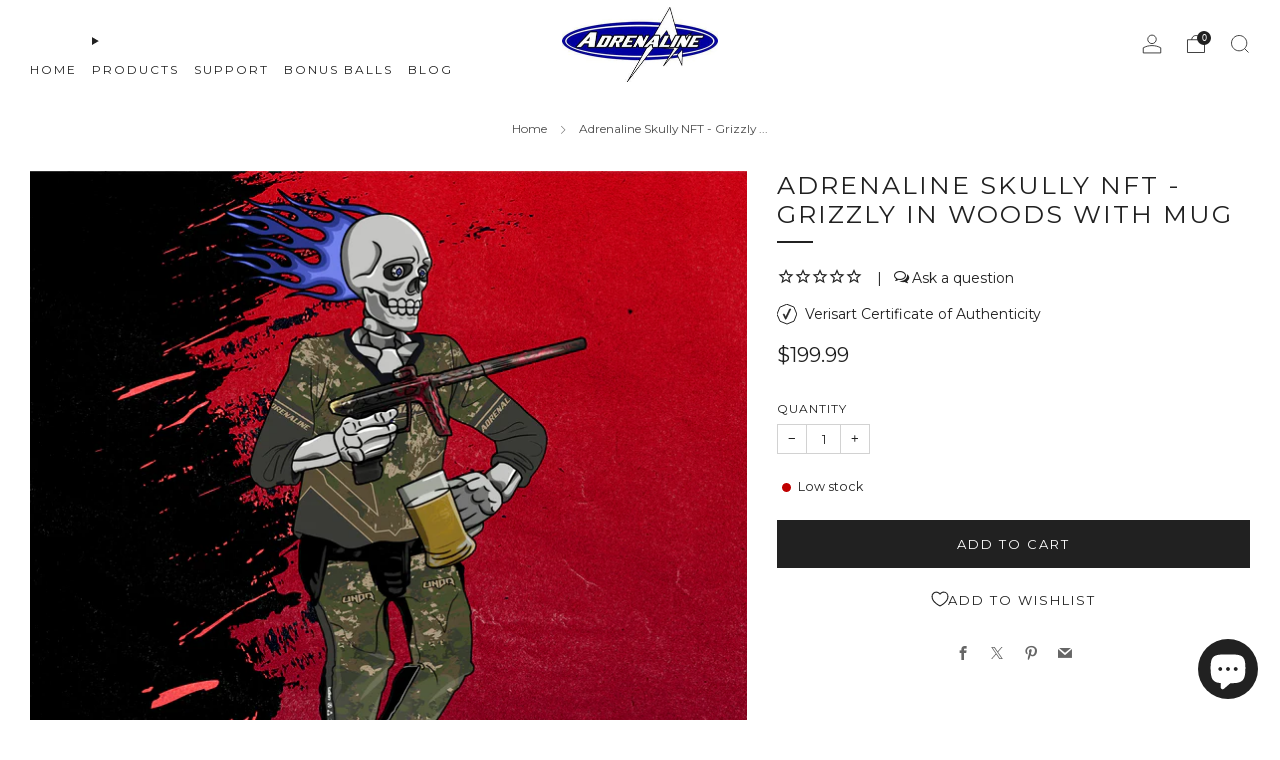

--- FILE ---
content_type: text/javascript
request_url: https://adrenaline.shop/cdn/shop/t/41/assets/cart-store.js?v=169171967427512002621704725774
body_size: 1898
content:
const{produce,createStore}=window.theme.cart.functions,deDupeItemsInCart=cart=>({...cart,items:cart.items.map(item=>{let newItem;return item.line_level_discount_allocations&&item.line_level_discount_allocations.length>0?newItem={...item,key:`${item.key}${item.line_level_discount_allocations.reduce((discountsString,discount)=>`${discountsString}_discount-${discount.amount}`,"")}`}:newItem=item,newItem})}),fetchCart=async()=>{try{const cart=await(await fetch(`${window.Shopify.routes.root}cart.js`)).json();return deDupeItemsInCart(cart)}catch(e){throw new Error(`Could not update cart: "${e}"`)}},clearCart=async()=>{try{return await(await fetch(`${window.Shopify.routes.root}cart/clear.js`,{method:"POST"})).json()}catch(e){throw new Error(`Could not clear cart: "${e}"`)}},resetFreeShippingAnimation=()=>{window.theme.cart.store.getState().products.total_price===0&&localStorage.removeItem("freeShippingAnimationShown")},initiateStore=()=>{const initialCartDataJson=document.getElementById("cart-data"),initialCartData=initialCartDataJson?JSON.parse(initialCartDataJson.textContent):{},giftWrappingDataJson=document.getElementById("cart-gift-wrapping-data"),giftWrappingData={giftWrapping:{...giftWrappingDataJson?{...JSON.parse(giftWrappingDataJson.textContent)}:{productId:null,wrapIndividually:!1},statusBeingUpdated:!1,messageBeingUpdated:!1}};window.theme.cart.store=createStore((set,get)=>({...giftWrappingData,lineItemsBeingUpdated:[],latestAddedProduct:null,noteBeingUpdated:!1,ongoingUpdates:{items:{},note:null,giftWrappingMessage:null},products:deDupeItemsInCart(initialCartData),recommendations:{enabled:!1,intent:"related",items:{}},productVariantsBeingAdded:[],clear:async()=>{const products=await clearCart();set(produce(draft=>{draft.lineItemsBeingUpdated=[],draft.latestAddedProduct=null,draft.products=products,draft.recommendations={},draft.productVariantsBeingAdded=[]}))},add:async variants=>{if(!variants)throw new Error("Variant(s) must be specified");const items=(Array.isArray(variants)?variants:[variants]).map(item=>Object.keys(item).find(key=>key.includes("properties"))?Object.entries(item).reduce((newItem,[key,value])=>(key.includes("properties")&&value!==""?(newItem.properties||(newItem.properties={}),newItem.properties[key.replace("properties[","").replace("]","")]=value):newItem[key]=value,newItem),{}):item);set(produce(draft=>{draft.productVariantsBeingAdded=items.map(item=>item.id)}));const addedResponse=await(await fetch(`${window.Shopify.routes.root}cart/add.js`,{method:"POST",headers:{"Content-Type":"application/json"},body:JSON.stringify({items})})).json(),products=await fetchCart(),prevItemsCount=get().products.item_count;if(set(produce(draft=>{draft.latestAddedProduct=addedResponse.items?addedResponse.items[0]:null,draft.products=products})),prevItemsCount!==products.item_count&&await get().updateGiftWrapping(),await get().updateRecommendations(),addedResponse.status)throw new Error(addedResponse.description)},change:async(key,quantity=0)=>{if(!key)throw new Error("Line item key must be specified");get().ongoingUpdates.items[key]&&(get().ongoingUpdates.items[key].abort(),set(produce(draft=>{draft.ongoingUpdates.items[key]=null})));const controller=new AbortController,signal=controller.signal;set(produce(draft=>{get().lineItemsBeingUpdated.includes(key)||draft.lineItemsBeingUpdated.push(key),draft.ongoingUpdates.items[key]=controller}));const line=get().products.items.findIndex(item=>item.key===key)+1,changedResponse=await(await fetch(`${window.Shopify.routes.root}cart/change.js`,{method:"POST",headers:{"Content-Type":"application/json"},body:JSON.stringify({line,quantity}),signal})).json();let products;changedResponse.status===422?products=await fetchCart():products=changedResponse;const prevItemsCount=get().products.item_count;if(products={...products,items:products.items.filter(item=>item.quantity>0)},products=deDupeItemsInCart(products),set(produce(draft=>{draft.lineItemsBeingUpdated=draft.lineItemsBeingUpdated.filter(k=>k!==key),draft.products=products,draft.ongoingUpdates.items[key]=null})),prevItemsCount!==products.item_count&&await get().updateGiftWrapping(),await get().updateRecommendations(),changedResponse.status===422)throw new Error(changedResponse.description)},enableRecommendations:async(intent="related")=>{get().recommendations.enabled||(set(produce(draft=>{draft.recommendations.enabled=!0,draft.recommendations.intent=intent})),await get().updateRecommendations())},resetLatestAddedProduct:()=>{set(produce(draft=>{draft.latestAddedProduct=null}))},resetVariantsBeingAdded:(variantId="")=>{set(produce(draft=>{draft.productVariantsBeingAdded=variantId?draft.productVariantsBeingAdded.filter(id=>id!==variantId):[]}))},setGiftWrapping:async(enable=!0)=>{const giftWrappingProductId=get().giftWrapping.productId;if(!giftWrappingProductId)return;const cart=get().products,giftWrappingIndividual=get().giftWrapping.wrapIndividually;if(enable){set(produce(draft=>{draft.giftWrapping.statusBeingUpdated=!0}));const savedGiftWrappingProductId=get().products.attributes["_gift-wrapping-product-id"],products=await(await fetch(`${window.Shopify.routes.root}cart/update.js`,{method:"POST",headers:{"Content-Type":"application/json"},body:JSON.stringify({attributes:{...savedGiftWrappingProductId!==giftWrappingProductId?{"_gift-wrapping-product-id":giftWrappingProductId}:{},"gift-wrapping":enable,"gift-wrapping-message":""},updates:{[giftWrappingProductId]:giftWrappingIndividual?cart.items.reduce((nonGiftWrappingQuantity,item)=>item.variant_id!==giftWrappingProductId?nonGiftWrappingQuantity+item.quantity:nonGiftWrappingQuantity,0):1}})})).json();set(produce(draft=>{draft.giftWrapping.statusBeingUpdated=!1,draft.products=deDupeItemsInCart(products)}))}else{let signal=null,key=null;const giftWrappingItem=get().products.items.find(item=>item.variant_id===giftWrappingProductId);if(set(produce(draft=>{draft.giftWrapping.statusBeingUpdated=!0})),giftWrappingItem){key=giftWrappingItem.key,get().ongoingUpdates.items[key]&&(get().ongoingUpdates.items[key].abort(),set(produce(draft=>{draft.ongoingUpdates.items[key]=null})));const controller=new AbortController;signal=controller.signal,set(produce(draft=>{get().lineItemsBeingUpdated.includes(key)||draft.lineItemsBeingUpdated.push(key),draft.ongoingUpdates.items[key]=controller}))}const products=await(await fetch(`${window.Shopify.routes.root}cart/update.js`,{method:"POST",headers:{"Content-Type":"application/json"},body:JSON.stringify({attributes:{"_gift-wrapping-product-id":null,"gift-wrapping":enable,"gift-wrapping-message":""},updates:{[giftWrappingProductId]:0}}),signal})).json();set(produce(draft=>{key&&(draft.lineItemsBeingUpdated=draft.lineItemsBeingUpdated.filter(k=>k!==key)),draft.giftWrapping.statusBeingUpdated=!1,draft.products=deDupeItemsInCart(products)}))}},syncGiftWrapping:async()=>{const giftWrappingProductId=get().giftWrapping.productId,savedGiftWrappingProductId=get().products.attributes["_gift-wrapping-product-id"];if(savedGiftWrappingProductId&&savedGiftWrappingProductId!==giftWrappingProductId){const savedGiftWrappingProduct=get().products.items.find(item=>item.id===savedGiftWrappingProductId);if(savedGiftWrappingProduct){get().ongoingUpdates.items[savedGiftWrappingProduct.key]&&(get().ongoingUpdates.items[savedGiftWrappingProduct.key].abort(),set(produce(draft=>{draft.ongoingUpdates.items[savedGiftWrappingProduct.key]=null})));const controller=new AbortController,signal=controller.signal;set(produce(draft=>{get().lineItemsBeingUpdated.includes(savedGiftWrappingProduct.key)||draft.lineItemsBeingUpdated.push(savedGiftWrappingProduct.key),draft.ongoingUpdates.items[savedGiftWrappingProduct.key]=controller}));const products=await(await fetch(`${window.Shopify.routes.root}cart/update.js`,{method:"POST",headers:{"Content-Type":"application/json"},body:JSON.stringify({attributes:{"_gift-wrapping-product-id":null},updates:{[savedGiftWrappingProductId]:0}}),signal})).json();set(produce(draft=>{draft.lineItemsBeingUpdated=draft.lineItemsBeingUpdated.filter(k=>k!==savedGiftWrappingProduct.key),draft.giftWrapping.statusBeingUpdated=!1,draft.products=deDupeItemsInCart(products)}))}}if(!giftWrappingProductId)return;const giftWrappingEnabled=!!get().products.attributes["gift-wrapping"],giftWrappingIndividual=get().giftWrapping.wrapIndividually,giftWrappingItem=get().products.items.find(item=>item.variant_id===giftWrappingProductId);!giftWrappingEnabled&&giftWrappingItem&&await get().setGiftWrapping(!1),giftWrappingEnabled&&!giftWrappingItem&&await get().setGiftWrapping(!0),giftWrappingEnabled&&giftWrappingItem&&giftWrappingIndividual&&giftWrappingItem.quantity===1&&await get().updateGiftWrapping(),giftWrappingEnabled&&giftWrappingItem&&!giftWrappingIndividual&&giftWrappingItem.quantity>1&&await get().updateGiftWrapping()},updateGiftWrapping:async()=>{const giftWrappingProductId=get().giftWrapping.productId;if(!giftWrappingProductId)return;const giftWrappingIndividual=get().giftWrapping.wrapIndividually,giftWrappingItem=get().products.items.find(item=>item.variant_id===giftWrappingProductId);if(!giftWrappingItem||get().products.items_count>1&&!giftWrappingIndividual&&giftWrappingItem)return;const key=giftWrappingItem.key;get().ongoingUpdates.items[key]&&(get().ongoingUpdates.items[key].abort(),set(produce(draft=>{draft.ongoingUpdates.items[key]=null})));const controller=new AbortController,signal=controller.signal;set(produce(draft=>{get().lineItemsBeingUpdated.includes(key)||draft.lineItemsBeingUpdated.push(key),draft.ongoingUpdates.items[key]=controller}));let giftWrappingQuantity=giftWrappingIndividual?get().products.items.reduce((nonGiftWrappingQuantity,item)=>item.variant_id!==giftWrappingProductId?nonGiftWrappingQuantity+item.quantity:nonGiftWrappingQuantity,0):1;giftWrappingItem&&get().products.items.filter(i=>i.id!==giftWrappingProductId).length===0&&(giftWrappingQuantity=0);const giftWrappingAttributeUpdate=giftWrappingQuantity===0?{attributes:{"gift-wrapping":!1,"gift-wrapping-message":""}}:{},cart=await(await fetch(`${window.Shopify.routes.root}cart/update.js`,{method:"POST",headers:{"Content-Type":"application/json"},body:JSON.stringify({...giftWrappingAttributeUpdate,updates:{[giftWrappingProductId]:giftWrappingQuantity}}),signal})).json();set(produce(draft=>{draft.lineItemsBeingUpdated=draft.lineItemsBeingUpdated.filter(k=>k!==key),draft.products=deDupeItemsInCart(cart)}))},updateGiftWrappingMessage:async message=>{get().giftWrapping.messageBeingUpdated&&get().ongoingUpdates.giftWrappingMessage&&(get().ongoingUpdates.giftWrappingMessage.abort(),set(produce(draft=>{draft.ongoingUpdates.giftWrappingMessage=null,draft.giftWrapping.messageBeingUpdated=!1})));const controller=new AbortController,signal=controller.signal;set(produce(draft=>{draft.ongoingUpdates.giftWrappingMessage=controller,draft.giftWrapping.messageBeingUpdated=!0}));const products=await(await fetch(`${window.Shopify.routes.root}cart/update.js`,{method:"POST",headers:{"Content-Type":"application/json"},body:JSON.stringify({attributes:{"gift-wrapping-message":message}}),signal})).json();set(produce(draft=>{draft.ongoingUpdates.giftWrappingMessage=null,draft.giftWrapping.messageBeingUpdated=!1,draft.products=deDupeItemsInCart(products)}))},updateNote:async note=>{get().noteBeingUpdated&&get().ongoingUpdates.note&&(get().ongoingUpdates.note.abort(),set(produce(draft=>{draft.ongoingUpdates.note=null,draft.noteBeingUpdated=!1})));const controller=new AbortController,signal=controller.signal;set(produce(draft=>{draft.ongoingUpdates.note=controller,draft.noteBeingUpdated=!0}));const products=await(await fetch(`${window.Shopify.routes.root}cart/update.js`,{method:"POST",headers:{"Content-Type":"application/json"},body:JSON.stringify({note}),signal})).json();set(produce(draft=>{draft.ongoingUpdates.note=null,draft.noteBeingUpdated=!1,draft.products=deDupeItemsInCart(products)}))},updateRecommendations:async()=>{if(!get().recommendations.enabled)return;const weightDistribution="equal",intent=get().recommendations.intent,newRecommendations={},existingRecommendations=get().recommendations.items,existingRecommendationsIds=Object.keys(existingRecommendations),productIds=get().products.items.reduce((ids,item)=>(!item.gift_card&&!ids.includes(item.product_id.toString())&&ids.push(item.product_id.toString()),ids),[]),remainingProductIds=existingRecommendationsIds.filter(productId=>productIds.includes(productId)),remainingRecommendations=remainingProductIds.reduce((recommendations,productId)=>({...recommendations,[productId]:existingRecommendations[productId]}),{}),newProductIds=productIds.filter(productId=>!existingRecommendationsIds.includes(productId));await Promise.all([...remainingProductIds.length<existingRecommendationsIds.length?remainingProductIds:[],...newProductIds].map(async productId=>{const recommendations=await(await fetch(`${window.Shopify.routes.root}recommendations/products.json?product_id=${productId}&intent=${intent}`)).json();remainingProductIds.includes(productId)?remainingRecommendations[productId]=recommendations:newRecommendations[productId]=recommendations}));const finalRecommendations={...remainingRecommendations,...newRecommendations},calculateWeight=productId=>get().products.items.filter(item=>item.product_id.toString()===productId).reduce((total,item)=>total+item.line_price,0)/get().products.total_price;set(produce(draft=>{draft.recommendations.items=Object.keys(finalRecommendations).reduce((recommendations,productId)=>(recommendations[productId]={weight:weightDistribution==="proportional"?calculateWeight(productId):1/get().products.items.reduce((items,item)=>(items.includes(item.id)||items.push(item.id),items),[]).length,products:finalRecommendations[productId].products},recommendations),{})}))}}))};initiateStore(),resetFreeShippingAnimation(),await window.theme.cart.store.getState().syncGiftWrapping();
//# sourceMappingURL=/cdn/shop/t/41/assets/cart-store.js.map?v=169171967427512002621704725774


--- FILE ---
content_type: text/javascript
request_url: https://adrenaline.shop/cdn/shop/t/41/assets/custom.js?v=152733329445290166911704725774
body_size: -624
content:
//# sourceMappingURL=/cdn/shop/t/41/assets/custom.js.map?v=152733329445290166911704725774


--- FILE ---
content_type: text/javascript
request_url: https://adrenaline.shop/cdn/shop/t/41/assets/quantity-input.js?v=167758851358000206601704725774
body_size: -195
content:
class QuantityInput extends HTMLElement{constructor(){super(),this._boundAdd=this.add.bind(this),this._boundSubtract=this.subtract.bind(this),this._boundValidate=this.validate.bind(this),this._boundSelect=this._selectInputText.bind(this)}connectedCallback(){this.input=this.querySelector('input[type="number"]'),this.minus=this.querySelector("button[minus]"),this.plus=this.querySelector("button[plus]"),this.min=Number(this.input.getAttribute("min")||0),this.max=Number(this.input.getAttribute("max")||1/0),this.step=Number(this.input.getAttribute("step")||1),setTimeout(()=>{this.minus.addEventListener("click",this._boundSubtract),this.plus.addEventListener("click",this._boundAdd),this.input.addEventListener("change",this._boundValidate),this.input.addEventListener("select",this._boundSelect),this.input.addEventListener("click",this._boundSelect)})}disconnectedCallback(){this.minus.removeEventListener("click",this._boundSubtract),this.plus.removeEventListener("click",this._boundAdd),this.input.removeEventListener("change",this._boundValidate),this.input.removeEventListener("select",this._boundSelect),this.input.removeEventListener("click",this._boundSelect)}subtract(){const value=Number(this.input.value);value>this.min&&(this.input.value=value-Math.min(this.step,value-this.min),this.dispatchEvent(new CustomEvent("update",{detail:{value:this.input.value}})))}add(){const value=Number(this.input.value);value<this.max&&(this.input.value=value+Math.min(this.step,this.max-value),this.dispatchEvent(new CustomEvent("update",{detail:{value:this.input.value}})))}validate(e){const value=e.target.value;(!/^[0-9]+$/.test(value)||Number(value)<this.min)&&(this.input.value=this.min),Number(value)>this.max&&(this.input.value=this.max),this.dispatchEvent(new CustomEvent("update",{detail:{value:this.input.value}}))}_selectInputText(e){e.target.select()}set value(value){this.input.value=Number(value)}get value(){return Number(this.input.value)}}customElements.define("quantity-input",QuantityInput);
//# sourceMappingURL=/cdn/shop/t/41/assets/quantity-input.js.map?v=167758851358000206601704725774


--- FILE ---
content_type: text/javascript; charset=utf-8
request_url: https://adrenaline.shop/products/adrenaline-skully-nft-grizzly-in-woods-with-mug.js
body_size: 470
content:
{"id":7350867722421,"title":"Adrenaline Skully NFT - Grizzly in Woods with Mug","handle":"adrenaline-skully-nft-grizzly-in-woods-with-mug","description":"\u003cp\u003e This 1 of 1 Adrenaline NFT includes the following traits and benefits:\u003c\/p\u003e\n\u003cul\u003e\n\u003cli\u003eSkully Series NFT from the\u003cspan\u003e \u003c\/span\u003e\u003cspan data-mce-fragment=\"1\"\u003eGrizzly\u003c\/span\u003e\u003cspan\u003e \u003c\/span\u003eLine\u003c\/li\u003e\n\u003cli\u003eHolding\u003cspan\u003e \u003c\/span\u003e\u003cspan data-mce-fragment=\"1\"\u003eGrizzly\u003c\/span\u003e\u003cspan\u003e \u003c\/span\u003eAdrenaline Luxe with\u003cspan\u003e \u003c\/span\u003e\u003cspan data-mce-fragment=\"1\"\u003eGrizzly \u003c\/span\u003ebackground\u003c\/li\u003e\n\u003cli\u003eWearing Woods outfit\u003cbr\u003e\n\u003c\/li\u003e\n\u003cli\u003eStandard flame on Skully\u003c\/li\u003e\n\u003cli\u003eHolding 25th Anniversary Adrenaline Mug\u003cbr\u003e\n\u003c\/li\u003e\n\u003cli\u003eNo headwear\u003c\/li\u003e\n\u003cli\u003eEntitled to Skully Series Restricted Products including free Adrenaline T-shirt and care package and the right to purchase Adrenaline Regulator in Black Chrome in standard and\/or long body and other exclusives\u003c\/li\u003e\n\u003cli\u003eEntitled to pick up future Adrenaline marker in person at Adrenaline HQ with tour \u003c\/li\u003e\n\u003cli\u003eSeptate file of NFT artwork in high resolution\u003c\/li\u003e\n\u003c\/ul\u003e\n\u003cp\u003eAdrenaline NFTs are subject to the \u003ca href=\"https:\/\/adrenaline.shop\/pages\/adrenaline-nft-terms-of-service\" title=\"Adrenaline NFT Terms of Service\" target=\"_blank\"\u003eAdrenaline NFT Terms of Service\u003c\/a\u003e.\u003c\/p\u003e","published_at":"2022-11-04T20:06:16-04:00","created_at":"2022-10-21T09:59:02-04:00","vendor":"Adrenaline","type":"Skully Series","tags":["NFT"],"price":19999,"price_min":19999,"price_max":19999,"available":true,"price_varies":false,"compare_at_price":null,"compare_at_price_min":0,"compare_at_price_max":0,"compare_at_price_varies":false,"variants":[{"id":42465959280821,"title":"Default Title","option1":"Default Title","option2":null,"option3":null,"sku":"","requires_shipping":false,"taxable":false,"featured_image":null,"available":true,"name":"Adrenaline Skully NFT - Grizzly in Woods with Mug","public_title":null,"options":["Default Title"],"price":19999,"weight":0,"compare_at_price":null,"inventory_management":"shopify","barcode":"","requires_selling_plan":false,"selling_plan_allocations":[]}],"images":["\/\/cdn.shopify.com\/s\/files\/1\/0506\/2606\/8661\/products\/adrenaline-skully-nft-grizzly-in-woods-with-mug-863745.png?v=1700541098"],"featured_image":"\/\/cdn.shopify.com\/s\/files\/1\/0506\/2606\/8661\/products\/adrenaline-skully-nft-grizzly-in-woods-with-mug-863745.png?v=1700541098","options":[{"name":"Title","position":1,"values":["Default Title"]}],"url":"\/products\/adrenaline-skully-nft-grizzly-in-woods-with-mug","media":[{"alt":"Adrenaline Skully NFT - Grizzly in Woods with Mug - Adrenaline","id":28624584343733,"position":1,"preview_image":{"aspect_ratio":1.0,"height":1600,"width":1600,"src":"https:\/\/cdn.shopify.com\/s\/files\/1\/0506\/2606\/8661\/products\/adrenaline-skully-nft-grizzly-in-woods-with-mug-863745.png?v=1700541098"},"aspect_ratio":1.0,"height":1600,"media_type":"image","src":"https:\/\/cdn.shopify.com\/s\/files\/1\/0506\/2606\/8661\/products\/adrenaline-skully-nft-grizzly-in-woods-with-mug-863745.png?v=1700541098","width":1600}],"requires_selling_plan":false,"selling_plan_groups":[]}

--- FILE ---
content_type: text/javascript; charset=utf-8
request_url: https://adrenaline.shop/products/adrenaline-skully-nft-grizzly-in-woods-with-mug.js
body_size: 252
content:
{"id":7350867722421,"title":"Adrenaline Skully NFT - Grizzly in Woods with Mug","handle":"adrenaline-skully-nft-grizzly-in-woods-with-mug","description":"\u003cp\u003e This 1 of 1 Adrenaline NFT includes the following traits and benefits:\u003c\/p\u003e\n\u003cul\u003e\n\u003cli\u003eSkully Series NFT from the\u003cspan\u003e \u003c\/span\u003e\u003cspan data-mce-fragment=\"1\"\u003eGrizzly\u003c\/span\u003e\u003cspan\u003e \u003c\/span\u003eLine\u003c\/li\u003e\n\u003cli\u003eHolding\u003cspan\u003e \u003c\/span\u003e\u003cspan data-mce-fragment=\"1\"\u003eGrizzly\u003c\/span\u003e\u003cspan\u003e \u003c\/span\u003eAdrenaline Luxe with\u003cspan\u003e \u003c\/span\u003e\u003cspan data-mce-fragment=\"1\"\u003eGrizzly \u003c\/span\u003ebackground\u003c\/li\u003e\n\u003cli\u003eWearing Woods outfit\u003cbr\u003e\n\u003c\/li\u003e\n\u003cli\u003eStandard flame on Skully\u003c\/li\u003e\n\u003cli\u003eHolding 25th Anniversary Adrenaline Mug\u003cbr\u003e\n\u003c\/li\u003e\n\u003cli\u003eNo headwear\u003c\/li\u003e\n\u003cli\u003eEntitled to Skully Series Restricted Products including free Adrenaline T-shirt and care package and the right to purchase Adrenaline Regulator in Black Chrome in standard and\/or long body and other exclusives\u003c\/li\u003e\n\u003cli\u003eEntitled to pick up future Adrenaline marker in person at Adrenaline HQ with tour \u003c\/li\u003e\n\u003cli\u003eSeptate file of NFT artwork in high resolution\u003c\/li\u003e\n\u003c\/ul\u003e\n\u003cp\u003eAdrenaline NFTs are subject to the \u003ca href=\"https:\/\/adrenaline.shop\/pages\/adrenaline-nft-terms-of-service\" title=\"Adrenaline NFT Terms of Service\" target=\"_blank\"\u003eAdrenaline NFT Terms of Service\u003c\/a\u003e.\u003c\/p\u003e","published_at":"2022-11-04T20:06:16-04:00","created_at":"2022-10-21T09:59:02-04:00","vendor":"Adrenaline","type":"Skully Series","tags":["NFT"],"price":19999,"price_min":19999,"price_max":19999,"available":true,"price_varies":false,"compare_at_price":null,"compare_at_price_min":0,"compare_at_price_max":0,"compare_at_price_varies":false,"variants":[{"id":42465959280821,"title":"Default Title","option1":"Default Title","option2":null,"option3":null,"sku":"","requires_shipping":false,"taxable":false,"featured_image":null,"available":true,"name":"Adrenaline Skully NFT - Grizzly in Woods with Mug","public_title":null,"options":["Default Title"],"price":19999,"weight":0,"compare_at_price":null,"inventory_management":"shopify","barcode":"","requires_selling_plan":false,"selling_plan_allocations":[]}],"images":["\/\/cdn.shopify.com\/s\/files\/1\/0506\/2606\/8661\/products\/adrenaline-skully-nft-grizzly-in-woods-with-mug-863745.png?v=1700541098"],"featured_image":"\/\/cdn.shopify.com\/s\/files\/1\/0506\/2606\/8661\/products\/adrenaline-skully-nft-grizzly-in-woods-with-mug-863745.png?v=1700541098","options":[{"name":"Title","position":1,"values":["Default Title"]}],"url":"\/products\/adrenaline-skully-nft-grizzly-in-woods-with-mug","media":[{"alt":"Adrenaline Skully NFT - Grizzly in Woods with Mug - Adrenaline","id":28624584343733,"position":1,"preview_image":{"aspect_ratio":1.0,"height":1600,"width":1600,"src":"https:\/\/cdn.shopify.com\/s\/files\/1\/0506\/2606\/8661\/products\/adrenaline-skully-nft-grizzly-in-woods-with-mug-863745.png?v=1700541098"},"aspect_ratio":1.0,"height":1600,"media_type":"image","src":"https:\/\/cdn.shopify.com\/s\/files\/1\/0506\/2606\/8661\/products\/adrenaline-skully-nft-grizzly-in-woods-with-mug-863745.png?v=1700541098","width":1600}],"requires_selling_plan":false,"selling_plan_groups":[]}

--- FILE ---
content_type: application/javascript
request_url: https://cdn.appmate.io/themecode/adrenaline-paintball/main/header-link.js?v=1704151121922582
body_size: 396
content:
export function inject({theme:e}){e.watch({selector:".secondary-nav__item:has(cart-link)"},r=>{r.insertBefore(e.createComponent("wishlist-link",{wrap:{name:"li",props:{className:"secondary-nav__item secondary-nav__item--wishlist secondary-nav__link--icon"}},props:{showIcon:!0,showText:!1,counter:{showNumber:!0,showBrackets:!1,hideWhenZero:!0,floating:"right"}}}))}),e.watch({selector:".header--sticky .header-trigger.js-cart-draw-icon"},r=>{r.insertBefore(e.createComponent("wishlist-link",{wrap:{name:"div",props:{className:"header-trigger header-trigger--right u-flex u-flex--middle wk-mobile"}},props:{showIcon:!0,showText:!1,counter:{showNumber:!0,showBrackets:!1,hideWhenZero:!0,floating:"right"}}}))})}
